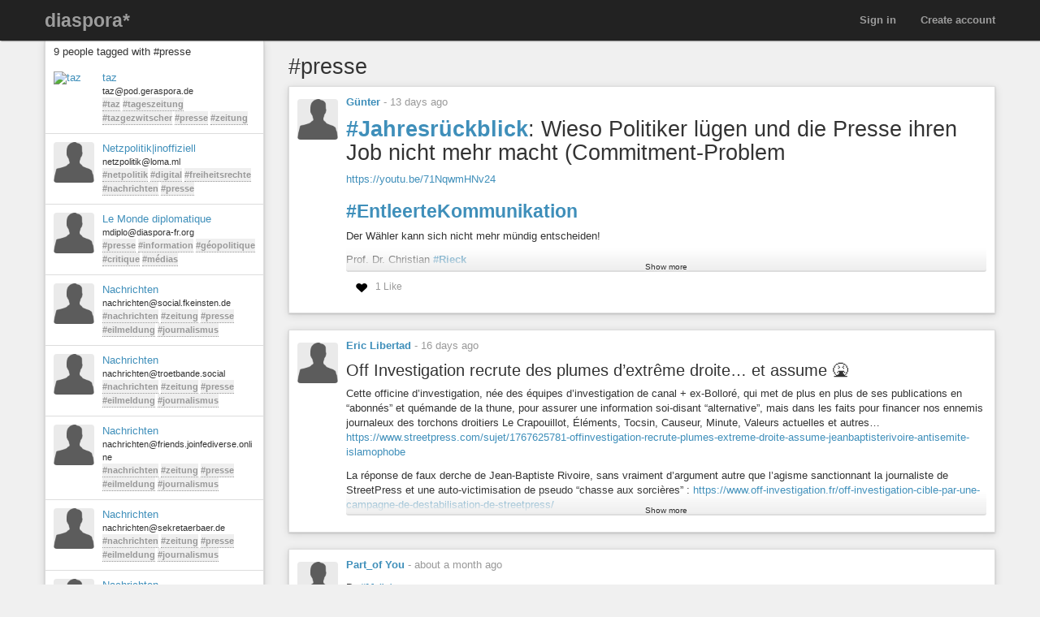

--- FILE ---
content_type: text/html; charset=utf-8
request_url: https://diaspora.psyco.fr/tags/presse
body_size: 7658
content:
<!DOCTYPE html>
<html dir='ltr' lang='en'>
<head prefix='og: https://ogp.me/ns# article: https://ogp.me/ns/article# profile: https://ogp.me/ns/profile#'>
<meta content='width=device-width, initial-scale=1' name='viewport'>
<meta content='app-id=1538074832, app-argument=https://diaspora.psyco.fr/' name='apple-itunes-app'>
<link rel="stylesheet" media="all" href="/assets/color_themes/original/desktop-3c78b6c5d40b301d56f6ebf268da14ea8edb27a43acf5f8519a04ad1c1b41441.css" />
<title>
#presse

</title>
<meta charset='utf-8'>
<meta name="description" content="Posts tagged: presse" />
<meta property="og:description" content="Posts tagged: presse" />
<meta property="og:site_name" content="diaspora* social network" />
<meta property="og:url" content="http://diaspora.psyco.fr/tags/presse" />
<meta property="og:image" content="https://diaspora.psyco.fr/assets/branding/logos/asterisk.png" />
<meta property="og:type" content="website" />
<meta name="keywords" content="presse" />
<meta property="og:title" content="#presse" />

<link href='/manifest.json' rel='manifest'>
<!-- favicon -->
<!-- For Apple devices -->
<link href='/assets/apple-touch-icon-c88af90ee9657791102c49a5a66f106589803ec9ceef6b9ed9244f344a3c4f91.png' rel='apple-touch-icon'>
<!-- For Nokia devices -->
<link href='/assets/apple-touch-icon-c88af90ee9657791102c49a5a66f106589803ec9ceef6b9ed9244f344a3c4f91.png' rel='shortcut icon'>
<!-- All others -->
<link href='/assets/favicon-e2960af7cc57eb324213b3a590bb2842fd9bb010a9aecf68c5133993a53e93fe.png' rel='shortcut icon'>
<script src="/assets/jquery3-5c7dcc015048ed98c0060951b988c5380363a047d30b22f181def007bd759e05.js"></script>
<script src="/assets/jquery_ujs-60ef1524e8abea5976d213d3d2eef5679d7697a5bc393ac32242bca9bc64e8ee.js"></script>
<script nonce="K8520ActR2KkkyorTZgWJdqKLZPwKgblg0saX6P7Sso=">jQuery.ajaxSetup({'cache': false});</script>
<script nonce="K8520ActR2KkkyorTZgWJdqKLZPwKgblg0saX6P7Sso=">
//<![CDATA[
window.gon={};gon.appConfig={"settings":{"podname":"diaspora*"},"map":{"mapbox":{"enabled":true,"access_token":"pk.eyJ1IjoidG9tcnV0aCIsImEiOiJjaXNkajJpc2MwMDB3MnlvNjl2czVxZ3QxIn0.p9VMPDEeh4Zl9XUiFoGFcQ","style":"mapbox/streets-v11"}}};gon.preloads={};
//]]>
</script>
<script src="/assets/main-cd61d0e6efd50b888df7b62394a666551012737b5790b3f75bffd281002ad0e2.js"></script>
<script nonce="K8520ActR2KkkyorTZgWJdqKLZPwKgblg0saX6P7Sso=">        Diaspora.I18n.load({"cancel":"Cancel","confirm_dialog":"Are you sure?","confirm_unload":"Please confirm that you want to leave this page. Data you have entered won’t be saved.","create":"Create","delete":"Delete","ignore":"Ignore","report":{"name":"Report","status":{"created":"The report has successfully been created","exists":"The report already exists"}},"ignore_user":"Ignore this user?","ignore_failed":"Unable to ignore this user","hide_post":"Hide this post?","hide_post_failed":"Unable to hide this post","remove_post":"Remove this post?","unblock_failed":"Unblocking this user has failed","and":"and","comma":",","edit":"Edit","no_results":"No results found","show_all":"Show all","admins":{"dashboard":{"up_to_date":"Your pod is up to date!","outdated":"Your pod is outdated.","compare_versions":"The latest diaspora* release is \u003c%= latestVersion %\u003e, your pod is running \u003c%= podVersion %\u003e.","error":"Unable to determine latest diaspora* version."}},"admin":{"pods":{"pod":"Pod","ssl":"SSL","ssl_enabled":"SSL enabled","ssl_disabled":"SSL disabled","added":"Added","status":"Status","states":{"unchecked":"Unchecked","no_errors":"OK","dns_failed":"Name resolution (DNS) failed","net_failed":"Connection attempt failed","ssl_failed":"Secure connection (SSL) failed","http_failed":"HTTP connection failed","version_failed":"Unable to retrieve software version","unknown_error":"An unspecified error has happened during the check"},"actions":"Actions","offline_since":"offline since:","last_check":"last check:","more_info":"show more information","check":"perform connection test","recheck":{"success":"The pod was just checked again.","failure":"The check was not performed."},"follow_link":"open link in browser","no_info":"No additional information available at this point","server_software":"Server software:","response_time":"Response time:","ms":{"one":"\u003c%= count %\u003ems","other":"\u003c%= count %\u003ems"},"unknown":"unknown","not_available":"not available","total":{"one":"There is only one known pod.","other":"There are \u003c%= count %\u003e known pods in total."},"unchecked":{"one":"There is still one pod that hasn't been checked at all.","other":"There are still \u003c%= count %\u003e pods that haven't been checked at all."},"active":{"one":"One pod was active recently.","other":"\u003c%= count %\u003e pods were active recently."},"none_active":"None of them were active recently.","all_active":"All of them were active recently.","version_failed":{"one":"There is one pod that has no version (old pod, no NodeInfo).","other":"There are \u003c%= count %\u003e pods that have no version (old pods, no NodeInfo)."},"errors":{"one":"The connection test returned an error for one pod.","other":"The connection test returned an error for \u003c%= count %\u003e pods."}}},"aspects":{"name":"Name","create":{"add_a_new_aspect":"Add a new aspect","success":"Your new aspect \u003c%= name %\u003e was created","failure":"Aspect creation failed."}},"errors":{"connection":"Unable to connect to the server."},"timeago":{"prefixAgo":"","prefixFromNow":"","suffixAgo":"ago","suffixFromNow":"from now","inPast":"any moment now","seconds":"less than a minute","minute":"about a minute","minutes":{"one":"1 minute","other":"%d minutes"},"hour":"about an hour","hours":{"one":"about 1 hour","other":"about %d hours"},"day":"a day","days":{"one":"1 day","other":"%d days"},"month":"about a month","months":{"one":"1 month","other":"%d months"},"year":"about a year","years":{"one":"1 year","other":"%d years"},"wordSeparator":" "},"contacts":{"add_contact":"Add contact","remove_contact":"Remove contact","error_add":"Couldn’t add \u003c%= name %\u003e to the aspect :(","error_remove":"Couldn’t remove \u003c%= name %\u003e from the aspect :(","search_no_results":"No contacts found"},"my_activity":"My activity","my_stream":"Stream","my_aspects":"My aspects","publisher":{"near_from":"Posted from: \u003c%= location %\u003e","option":"Answer","add_option":"Add an answer","question":"Question","markdown_editor":{"preview":"Preview","write":"Write","tooltips":{"bold":"Bold","italic":"Italic","heading":"Heading","insert_link":"Insert link","insert_image":"Insert image","insert_ordered_list":"Insert ordered list","insert_unordered_list":"Insert unordered list","preview":"Preview message","write":"Edit message","cancel":"Cancel message","quote":"Insert quotation","code":"Insert code"},"texts":{"strong":"strong text","italic":"italic text","heading":"heading text","insert_link_description_text":"enter link description here","insert_link_help_text":"Insert link here","insert_image_description_text":"enter image description here","insert_image_help_text":"Insert image link here","insert_image_title":"enter image title here","list":"list text here","quote":"quotation text here","code":"code here"}},"mention_success":"Successfully mentioned: \u003c%= names %\u003e"},"bookmarklet":{"post_something":"Post to diaspora*","post_submit":"Submitting post...","post_success":"Posted! Closing popup window..."},"aspect_dropdown":{"add_to_aspect":"Add contact","select_aspects":"Select aspects","all_aspects":"All aspects","updating":"updating...","mobile_row_checked":"\u003c%= name %\u003e (remove)","mobile_row_unchecked":"\u003c%= name %\u003e (add)","stopped_sharing_with":"You have stopped sharing with \u003c%= name %\u003e.","started_sharing_with":"You have started sharing with \u003c%= name %\u003e!","error":"Couldn’t start sharing with \u003c%= name %\u003e. Are you ignoring them?","error_remove":"Couldn’t remove \u003c%= name %\u003e from the aspect :(","toggle":{"one":"In \u003c%= count %\u003e aspect","other":"In \u003c%= count %\u003e aspects"}},"show_more":"Show more","failed_to_post_message":"Failed to post message!","failed_to_remove":"Failed to remove the entry!","comments":{"show":"Show all comments","hide":"Hide comments","no_comments":"There are no comments yet."},"reshares":{"successful":"The post was successfully reshared!","post":"Reshare \u003c%= name %\u003e’s post?"},"aspect_navigation":{"select_all":"Select all","deselect_all":"Deselect all","no_aspects":"No aspects selected","add_an_aspect":"+ Add an aspect"},"getting_started":{"hey":"Hey, \u003c%= name %\u003e!","no_tags":"Hey, you haven’t followed any tags! Continue anyway?","alright_ill_wait":"All right, I’ll wait.","preparing_your_stream":"Preparing your personalized stream..."},"photo_uploader":{"upload_photos":"Upload photos","looking_good":"OMG, you look awesome!","completed":"\u003c%= file %\u003e completed","error":"A problem occurred while uploading file \u003c%= file %\u003e","invalid_ext":"{file} has invalid extension. Only {extensions} are allowed.","size_error":"{file} is too large, maximum file size is {sizeLimit}.","empty":"{file} is empty, please select files again without it."},"tags":{"wasnt_that_interesting":"OK, I suppose #\u003c%= tagName %\u003e wasn’t all that interesting..."},"people":{"not_found":"... and no one was found","mention":"Mention","message":"Message","edit_my_profile":"Edit my profile","stop_ignoring":"Stop ignoring","helper":{"is_sharing":"\u003c%= name %\u003e is sharing with you","is_not_sharing":"\u003c%= name %\u003e is not sharing with you"}},"profile":{"edit":"Edit","add_some":"Add some","you_have_no_tags":"You have no tags!","bio":"Bio","location":"Location","gender":"Gender","born":"Birthday","photos":"Photos","posts":"Posts"},"conversation":{"create":{"no_recipient":"Hey, you need to add a recipient first!"},"new":{"no_contacts":"You need to add some contacts before you can start a conversation."}},"notifications":{"mark_read":"Mark read","mark_unread":"Mark unread","new_notifications":{"one":"You have \u003c%= count %\u003e unread notification","other":"You have \u003c%= count %\u003e unread notifications"}},"stream":{"hide":"Hide","public":"Public","limited":"Limited","like":"Like","unlike":"Unlike","reshare":"Reshare","comment":"Comment","original_post_deleted":"Original post deleted by author","show_nsfw_post":"Show post","show_nsfw_posts":"Show all","hide_nsfw_posts":"Hide #nsfw posts","follow":"Follow","unfollow":"Unfollow","enable_post_notifications":"Enable notifications for this post","disable_post_notifications":"Disable notifications for this post","permalink":"Permalink","via":"via \u003c%= provider %\u003e","no_posts_yet":"There are no posts to display here yet.","likes":{"zero":"\u003c%= count %\u003e Likes","one":"\u003c%= count %\u003e Like","other":"\u003c%= count %\u003e Likes"},"reshares":{"zero":"\u003c%= count %\u003e Reshares","one":"\u003c%= count %\u003e Reshare","other":"\u003c%= count %\u003e Reshares"},"comments":{"zero":"\u003c%= count %\u003e comments","one":"\u003c%= count %\u003e comment","other":"\u003c%= count %\u003e comments"},"more_comments":{"zero":"Show \u003c%= count %\u003e more comments","one":"Show \u003c%= count %\u003e more comment","other":"Show \u003c%= count %\u003e more comments"},"followed_tag":{"title":"#Followed tags","add_a_tag":"Add a tag","follow":"Follow"},"tags":{"follow":"Follow #\u003c%= tag %\u003e","following":"Following #\u003c%= tag %\u003e","stop_following":"Stop following #\u003c%= tag %\u003e","stop_following_confirm":"Stop following #\u003c%= tag %\u003e?","follow_error":"Couldn’t follow #\u003c%= tag %\u003e :(","stop_following_error":"Couldn’t stop following #\u003c%= tag %\u003e :("}},"header":{"home":"Home","profile":"Profile","contacts":"Contacts","settings":"Settings","help":"Help","admin":"Admin","moderator":"Moderator","log_out":"Log out","toggle_navigation":"Toggle navigation","switch_to_touch_optimized_mode":"Switch to touch-optimized mode","notifications":"Notifications","conversations":"Conversations","search":"Search","recent_notifications":"Recent notifications","mark_all_as_read":"Mark all as read","view_all":"View all","close":"Close"},"viewer":{"reshared":"Reshared"},"poll":{"vote":"Vote","go_to_original_post":"You can participate in this poll on the \u003c%= original_post_link %\u003e.","original_post":"original post","result":"Result","count":{"one":"1 vote so far","other":"\u003c%=count%\u003e votes so far"},"answer_count":{"zero":"0 votes","one":"1 vote","other":"\u003c%=count%\u003e votes"},"show_result":"Show result","close_result":"Hide result","your_vote":"Your vote"},"pluralization_rule":"(function(input) { var runtime = (function(){return this.buildArgsFor=function(t){return[this.n(t),this.i(t),this.f(t),this.t(t),this.v(t),this.w(t)]},this.n=function(t){return this.toNum(t.indexOf(\".\")\u003e-1?this._n(t).replace(/([0]+\\.$)/,\"\"):this._n(t))},this.i=function(t){return this.toNum(this._i(t))},this.f=function(t){return this.toNum(this._f(t))},this.t=function(t){return this.toNum(this._t(t))},this.v=function(t){return this.toNum(this._v(t))},this.w=function(t){return this.toNum(this._w(t))},this.toNum=function(t){return 0==t.length?0:t.indexOf(\".\")\u003e-1?parseFloat(t):parseInt(t)},this._n=function(t){return/(-)?(.*)/.exec(t)[2]},this._i=function(t){return/([\\d]+)(\\..*)?/.exec(this._n(t))[1]},this._f=function(t){return/([\\d]+\\.?)(.*)/.exec(this._n(t))[2]},this._t=function(t){return this._f(t).replace(/([0]+$)/,\"\")},this._v=function(t){return this._f(t).length.toString()},this._w=function(t){return this._t(t).length.toString()},this}).call({}); var num = input.toString(); var n = runtime.n(num); var i = runtime.i(num); var v = runtime.v(num); var w = runtime.w(num); var f = runtime.f(num); var t = runtime.t(num); return ((i == 1 \u0026\u0026 v == 0) ? 'one' : 'other'); })","pod_name":"diaspora*"},
                           "en",
                           {"cancel":"Cancel","confirm_dialog":"Are you sure?","confirm_unload":"Please confirm that you want to leave this page. Data you have entered won’t be saved.","create":"Create","delete":"Delete","ignore":"Ignore","report":{"name":"Report","status":{"created":"The report has successfully been created","exists":"The report already exists"}},"ignore_user":"Ignore this user?","ignore_failed":"Unable to ignore this user","hide_post":"Hide this post?","hide_post_failed":"Unable to hide this post","remove_post":"Remove this post?","unblock_failed":"Unblocking this user has failed","and":"and","comma":",","edit":"Edit","no_results":"No results found","show_all":"Show all","admins":{"dashboard":{"up_to_date":"Your pod is up to date!","outdated":"Your pod is outdated.","compare_versions":"The latest diaspora* release is \u003c%= latestVersion %\u003e, your pod is running \u003c%= podVersion %\u003e.","error":"Unable to determine latest diaspora* version."}},"admin":{"pods":{"pod":"Pod","ssl":"SSL","ssl_enabled":"SSL enabled","ssl_disabled":"SSL disabled","added":"Added","status":"Status","states":{"unchecked":"Unchecked","no_errors":"OK","dns_failed":"Name resolution (DNS) failed","net_failed":"Connection attempt failed","ssl_failed":"Secure connection (SSL) failed","http_failed":"HTTP connection failed","version_failed":"Unable to retrieve software version","unknown_error":"An unspecified error has happened during the check"},"actions":"Actions","offline_since":"offline since:","last_check":"last check:","more_info":"show more information","check":"perform connection test","recheck":{"success":"The pod was just checked again.","failure":"The check was not performed."},"follow_link":"open link in browser","no_info":"No additional information available at this point","server_software":"Server software:","response_time":"Response time:","ms":{"one":"\u003c%= count %\u003ems","other":"\u003c%= count %\u003ems"},"unknown":"unknown","not_available":"not available","total":{"one":"There is only one known pod.","other":"There are \u003c%= count %\u003e known pods in total."},"unchecked":{"one":"There is still one pod that hasn't been checked at all.","other":"There are still \u003c%= count %\u003e pods that haven't been checked at all."},"active":{"one":"One pod was active recently.","other":"\u003c%= count %\u003e pods were active recently."},"none_active":"None of them were active recently.","all_active":"All of them were active recently.","version_failed":{"one":"There is one pod that has no version (old pod, no NodeInfo).","other":"There are \u003c%= count %\u003e pods that have no version (old pods, no NodeInfo)."},"errors":{"one":"The connection test returned an error for one pod.","other":"The connection test returned an error for \u003c%= count %\u003e pods."}}},"aspects":{"name":"Name","create":{"add_a_new_aspect":"Add a new aspect","success":"Your new aspect \u003c%= name %\u003e was created","failure":"Aspect creation failed."}},"errors":{"connection":"Unable to connect to the server."},"timeago":{"prefixAgo":"","prefixFromNow":"","suffixAgo":"ago","suffixFromNow":"from now","inPast":"any moment now","seconds":"less than a minute","minute":"about a minute","minutes":{"one":"1 minute","other":"%d minutes"},"hour":"about an hour","hours":{"one":"about 1 hour","other":"about %d hours"},"day":"a day","days":{"one":"1 day","other":"%d days"},"month":"about a month","months":{"one":"1 month","other":"%d months"},"year":"about a year","years":{"one":"1 year","other":"%d years"},"wordSeparator":" "},"contacts":{"add_contact":"Add contact","remove_contact":"Remove contact","error_add":"Couldn’t add \u003c%= name %\u003e to the aspect :(","error_remove":"Couldn’t remove \u003c%= name %\u003e from the aspect :(","search_no_results":"No contacts found"},"my_activity":"My activity","my_stream":"Stream","my_aspects":"My aspects","publisher":{"near_from":"Posted from: \u003c%= location %\u003e","option":"Answer","add_option":"Add an answer","question":"Question","markdown_editor":{"preview":"Preview","write":"Write","tooltips":{"bold":"Bold","italic":"Italic","heading":"Heading","insert_link":"Insert link","insert_image":"Insert image","insert_ordered_list":"Insert ordered list","insert_unordered_list":"Insert unordered list","preview":"Preview message","write":"Edit message","cancel":"Cancel message","quote":"Insert quotation","code":"Insert code"},"texts":{"strong":"strong text","italic":"italic text","heading":"heading text","insert_link_description_text":"enter link description here","insert_link_help_text":"Insert link here","insert_image_description_text":"enter image description here","insert_image_help_text":"Insert image link here","insert_image_title":"enter image title here","list":"list text here","quote":"quotation text here","code":"code here"}},"mention_success":"Successfully mentioned: \u003c%= names %\u003e"},"bookmarklet":{"post_something":"Post to diaspora*","post_submit":"Submitting post...","post_success":"Posted! Closing popup window..."},"aspect_dropdown":{"add_to_aspect":"Add contact","select_aspects":"Select aspects","all_aspects":"All aspects","updating":"updating...","mobile_row_checked":"\u003c%= name %\u003e (remove)","mobile_row_unchecked":"\u003c%= name %\u003e (add)","stopped_sharing_with":"You have stopped sharing with \u003c%= name %\u003e.","started_sharing_with":"You have started sharing with \u003c%= name %\u003e!","error":"Couldn’t start sharing with \u003c%= name %\u003e. Are you ignoring them?","error_remove":"Couldn’t remove \u003c%= name %\u003e from the aspect :(","toggle":{"one":"In \u003c%= count %\u003e aspect","other":"In \u003c%= count %\u003e aspects"}},"show_more":"Show more","failed_to_post_message":"Failed to post message!","failed_to_remove":"Failed to remove the entry!","comments":{"show":"Show all comments","hide":"Hide comments","no_comments":"There are no comments yet."},"reshares":{"successful":"The post was successfully reshared!","post":"Reshare \u003c%= name %\u003e’s post?"},"aspect_navigation":{"select_all":"Select all","deselect_all":"Deselect all","no_aspects":"No aspects selected","add_an_aspect":"+ Add an aspect"},"getting_started":{"hey":"Hey, \u003c%= name %\u003e!","no_tags":"Hey, you haven’t followed any tags! Continue anyway?","alright_ill_wait":"All right, I’ll wait.","preparing_your_stream":"Preparing your personalized stream..."},"photo_uploader":{"upload_photos":"Upload photos","looking_good":"OMG, you look awesome!","completed":"\u003c%= file %\u003e completed","error":"A problem occurred while uploading file \u003c%= file %\u003e","invalid_ext":"{file} has invalid extension. Only {extensions} are allowed.","size_error":"{file} is too large, maximum file size is {sizeLimit}.","empty":"{file} is empty, please select files again without it."},"tags":{"wasnt_that_interesting":"OK, I suppose #\u003c%= tagName %\u003e wasn’t all that interesting..."},"people":{"not_found":"... and no one was found","mention":"Mention","message":"Message","edit_my_profile":"Edit my profile","stop_ignoring":"Stop ignoring","helper":{"is_sharing":"\u003c%= name %\u003e is sharing with you","is_not_sharing":"\u003c%= name %\u003e is not sharing with you"}},"profile":{"edit":"Edit","add_some":"Add some","you_have_no_tags":"You have no tags!","bio":"Bio","location":"Location","gender":"Gender","born":"Birthday","photos":"Photos","posts":"Posts"},"conversation":{"create":{"no_recipient":"Hey, you need to add a recipient first!"},"new":{"no_contacts":"You need to add some contacts before you can start a conversation."}},"notifications":{"mark_read":"Mark read","mark_unread":"Mark unread","new_notifications":{"one":"You have \u003c%= count %\u003e unread notification","other":"You have \u003c%= count %\u003e unread notifications"}},"stream":{"hide":"Hide","public":"Public","limited":"Limited","like":"Like","unlike":"Unlike","reshare":"Reshare","comment":"Comment","original_post_deleted":"Original post deleted by author","show_nsfw_post":"Show post","show_nsfw_posts":"Show all","hide_nsfw_posts":"Hide #nsfw posts","follow":"Follow","unfollow":"Unfollow","enable_post_notifications":"Enable notifications for this post","disable_post_notifications":"Disable notifications for this post","permalink":"Permalink","via":"via \u003c%= provider %\u003e","no_posts_yet":"There are no posts to display here yet.","likes":{"zero":"\u003c%= count %\u003e Likes","one":"\u003c%= count %\u003e Like","other":"\u003c%= count %\u003e Likes"},"reshares":{"zero":"\u003c%= count %\u003e Reshares","one":"\u003c%= count %\u003e Reshare","other":"\u003c%= count %\u003e Reshares"},"comments":{"zero":"\u003c%= count %\u003e comments","one":"\u003c%= count %\u003e comment","other":"\u003c%= count %\u003e comments"},"more_comments":{"zero":"Show \u003c%= count %\u003e more comments","one":"Show \u003c%= count %\u003e more comment","other":"Show \u003c%= count %\u003e more comments"},"followed_tag":{"title":"#Followed tags","add_a_tag":"Add a tag","follow":"Follow"},"tags":{"follow":"Follow #\u003c%= tag %\u003e","following":"Following #\u003c%= tag %\u003e","stop_following":"Stop following #\u003c%= tag %\u003e","stop_following_confirm":"Stop following #\u003c%= tag %\u003e?","follow_error":"Couldn’t follow #\u003c%= tag %\u003e :(","stop_following_error":"Couldn’t stop following #\u003c%= tag %\u003e :("}},"header":{"home":"Home","profile":"Profile","contacts":"Contacts","settings":"Settings","help":"Help","admin":"Admin","moderator":"Moderator","log_out":"Log out","toggle_navigation":"Toggle navigation","switch_to_touch_optimized_mode":"Switch to touch-optimized mode","notifications":"Notifications","conversations":"Conversations","search":"Search","recent_notifications":"Recent notifications","mark_all_as_read":"Mark all as read","view_all":"View all","close":"Close"},"viewer":{"reshared":"Reshared"},"poll":{"vote":"Vote","go_to_original_post":"You can participate in this poll on the \u003c%= original_post_link %\u003e.","original_post":"original post","result":"Result","count":{"one":"1 vote so far","other":"\u003c%=count%\u003e votes so far"},"answer_count":{"zero":"0 votes","one":"1 vote","other":"\u003c%=count%\u003e votes"},"show_result":"Show result","close_result":"Hide result","your_vote":"Your vote"},"pluralization_rule":"(function(input) { var runtime = (function(){return this.buildArgsFor=function(t){return[this.n(t),this.i(t),this.f(t),this.t(t),this.v(t),this.w(t)]},this.n=function(t){return this.toNum(t.indexOf(\".\")\u003e-1?this._n(t).replace(/([0]+\\.$)/,\"\"):this._n(t))},this.i=function(t){return this.toNum(this._i(t))},this.f=function(t){return this.toNum(this._f(t))},this.t=function(t){return this.toNum(this._t(t))},this.v=function(t){return this.toNum(this._v(t))},this.w=function(t){return this.toNum(this._w(t))},this.toNum=function(t){return 0==t.length?0:t.indexOf(\".\")\u003e-1?parseFloat(t):parseInt(t)},this._n=function(t){return/(-)?(.*)/.exec(t)[2]},this._i=function(t){return/([\\d]+)(\\..*)?/.exec(this._n(t))[1]},this._f=function(t){return/([\\d]+\\.?)(.*)/.exec(this._n(t))[2]},this._t=function(t){return this._f(t).replace(/([0]+$)/,\"\")},this._v=function(t){return this._f(t).length.toString()},this._w=function(t){return this._t(t).length.toString()},this}).call({}); var num = input.toString(); var n = runtime.n(num); var i = runtime.i(num); var v = runtime.v(num); var w = runtime.w(num); var f = runtime.f(num); var t = runtime.t(num); return ((i == 1 \u0026\u0026 v == 0) ? 'one' : 'other'); })","pod_name":"diaspora*"});
        Diaspora.Page = "TagsShow";
</script>

<meta name="csrf-param" content="authenticity_token" />
<meta name="csrf-token" content="oFQdybnJY5gIgk2h0g5F5-AMF4Q5QMUC1PE65LfSw1X2GmWcRkTtOXnuIJk_l0fxpyhGpPL-uxBb1lVVLQNt6w" />




</head>
<body class='page-tags action-show'>
<header>
<div class='dark-header'>
<nav class='navbar navbar-inverse navbar-fixed-top'>
<div class='container-fluid'>
<div class='row'>
<div class='col-md-12'>
<div class='not-connected-menu'>
<div class='navbar-header navbar-left'>
<div class='hidden-xs'>
<a class="navbar-brand" href="/">diaspora*</a>
</div>
<div class='visible-xs-block header-title'>
<a class="navbar-brand" href="/"><img class="img-responsive" src="/assets/branding/logos/asterisk_white_mobile-e8969c5be4d8404eb7cde3f6365421f08f2f0ba5a5020e69c1221b6df0875b72.png" /></a>
</div>
</div>
<ul class='nav navbar-nav navbar-right'>
<li><a class="login" href="/users/sign_up">Create account</a></li>
<li><a class="login" href="/users/sign_in">Sign in</a></li>
</ul>

</div>
</div>
</div>
</div>
</nav>
</div>
</header>


<noscript>
<div class='noscript'>
<h3>This website requires JavaScript to function properly. If you disabled JavaScript, please enable it and refresh this page.</h3>
</div>
</noscript>
<div class='container-fluid' id='tags_show'>
<div class='row'>
<div class='col-md-3 hidden-xs'>
<div class='sidebar'>
<div class='sidebar-header clearfix'>
<h3>
9 people tagged with #presse
</h3>
</div>
<div class='side_stream stream'>
<div id='people-stream'>
<div class='media stream-element' id='256'>
<div class='media-object pull-left'>
<a href="/people/bbb2f18036b2013270094860008dbc6c"><img alt="taz" class="avatar img-responsive center-block" title="taz" data-person_id="256" src="https://diaspora.psyco.fr/camo/1b39ff4d9850e94f38111b6a5524504ab94bfee9/68747470733a2f2f706f642e6765726173706f72612e64652f75706c6f6164732f696d616765732f7468756d625f736d616c6c5f39306162616238343633313934326239316339632e706e67" /></a>
</div>
<div class='media-body'>
<a data-hovercard="/people/bbb2f18036b2013270094860008dbc6c" href="/people/bbb2f18036b2013270094860008dbc6c" class="name">taz</a>
<div class='info diaspora_handle'>
taz@pod.geraspora.de
</div>
<div class='info tags'>
<a class="tag" href="/tags/taz">#taz</a> <a class="tag" href="/tags/tageszeitung">#tageszeitung</a> <a class="tag" href="/tags/tazgezwitscher">#tazgezwitscher</a> <a class="tag" href="/tags/presse">#presse</a> <a class="tag" href="/tags/zeitung">#zeitung</a>
</div>
</div>
</div>
<div class='media stream-element' id='39002'>
<div class='media-object pull-left'>
<a href="/people/373ebf56875aca0022ca3fb188287383"><img alt="Netzpolitik|inoffiziell" class="avatar img-responsive center-block" title="Netzpolitik|inoffiziell" data-person_id="39002" src="https://diaspora.psyco.fr/camo/8958afd0e29ce697994f1405e851b128cd322c74/68747470733a2f2f6c6f6d612e6d6c2f70686f746f2f6d6963726f2f6e65747a706f6c6974696b2e706e673f74733d31373239303938323738" /></a>
</div>
<div class='media-body'>
<a data-hovercard="/people/373ebf56875aca0022ca3fb188287383" href="/people/373ebf56875aca0022ca3fb188287383" class="name">Netzpolitik|inoffiziell</a>
<div class='info diaspora_handle'>
netzpolitik@loma.ml
</div>
<div class='info tags'>
<a class="tag" href="/tags/netpolitik">#netpolitik</a> <a class="tag" href="/tags/digital">#digital</a> <a class="tag" href="/tags/freiheitsrechte">#freiheitsrechte</a> <a class="tag" href="/tags/nachrichten">#nachrichten</a> <a class="tag" href="/tags/presse">#presse</a>
</div>
</div>
</div>
<div class='media stream-element' id='83018'>
<div class='media-object pull-left'>
<a href="/people/ac99a55063a50139dee11659f1c3089a"><img alt="Le Monde diplomatique" class="avatar img-responsive center-block" title="Le Monde diplomatique" data-person_id="83018" src="https://diaspora.psyco.fr/camo/81725c69991b3a98a1495efd4a2358929803fb33/68747470733a2f2f64696173706f72612d66722e6f72672f75706c6f6164732f696d616765732f7468756d625f736d616c6c5f62343137363238356230626465366564353361642e706e67" /></a>
</div>
<div class='media-body'>
<a data-hovercard="/people/ac99a55063a50139dee11659f1c3089a" href="/people/ac99a55063a50139dee11659f1c3089a" class="name">Le Monde diplomatique</a>
<div class='info diaspora_handle'>
mdiplo@diaspora-fr.org
</div>
<div class='info tags'>
<a class="tag" href="/tags/presse">#presse</a> <a class="tag" href="/tags/information">#information</a> <a class="tag" href="/tags/géopolitique">#géopolitique</a> <a class="tag" href="/tags/critique">#critique</a> <a class="tag" href="/tags/médias">#médias</a>
</div>
</div>
</div>
<div class='media stream-element' id='93096'>
<div class='media-object pull-left'>
<a href="/people/2fab9b1d-4763-a42f-83e1-5dd605963491"><img alt="Nachrichten" class="avatar img-responsive center-block" title="Nachrichten" data-person_id="93096" src="https://diaspora.psyco.fr/camo/9e62dc3d599b0e5c20bf31d24121b3e16d2d155e/68747470733a2f2f736f6369616c2e666b65696e7374656e2e64652f70686f746f2f637573746f6d2f35302f32302e6a7067" /></a>
</div>
<div class='media-body'>
<a data-hovercard="/people/2fab9b1d-4763-a42f-83e1-5dd605963491" href="/people/2fab9b1d-4763-a42f-83e1-5dd605963491" class="name">Nachrichten</a>
<div class='info diaspora_handle'>
nachrichten@social.fkeinsten.de
</div>
<div class='info tags'>
<a class="tag" href="/tags/nachrichten">#nachrichten</a> <a class="tag" href="/tags/zeitung">#zeitung</a> <a class="tag" href="/tags/presse">#presse</a> <a class="tag" href="/tags/eilmeldung">#eilmeldung</a> <a class="tag" href="/tags/journalismus">#journalismus</a>
</div>
</div>
</div>
<div class='media stream-element' id='93360'>
<div class='media-object pull-left'>
<a href="/people/e760450a-2163-bfba-af03-63c363967495"><img alt="Nachrichten" class="avatar img-responsive center-block" title="Nachrichten" data-person_id="93360" src="https://diaspora.psyco.fr/camo/1d72b4a236fb2f98f382dac7e43a4e812bab00f5/68747470733a2f2f74726f657462616e64652e736f6369616c2f70686f746f2f637573746f6d2f35302f382e6a7067" /></a>
</div>
<div class='media-body'>
<a data-hovercard="/people/e760450a-2163-bfba-af03-63c363967495" href="/people/e760450a-2163-bfba-af03-63c363967495" class="name">Nachrichten</a>
<div class='info diaspora_handle'>
nachrichten@troetbande.social
</div>
<div class='info tags'>
<a class="tag" href="/tags/nachrichten">#nachrichten</a> <a class="tag" href="/tags/zeitung">#zeitung</a> <a class="tag" href="/tags/presse">#presse</a> <a class="tag" href="/tags/eilmeldung">#eilmeldung</a> <a class="tag" href="/tags/journalismus">#journalismus</a>
</div>
</div>
</div>
<div class='media stream-element' id='93363'>
<div class='media-object pull-left'>
<a href="/people/0beacd71-7263-bffd-982c-d81034521031"><img alt="Nachrichten" class="avatar img-responsive center-block" title="Nachrichten" data-person_id="93363" src="https://diaspora.psyco.fr/camo/18678684253bf775cdd074d67d872228f3202a06/68747470733a2f2f667269656e64732e6a6f696e6665646976657273652e6f6e6c696e652f70686f746f2f637573746f6d2f35302f352e6a7067" /></a>
</div>
<div class='media-body'>
<a data-hovercard="/people/0beacd71-7263-bffd-982c-d81034521031" href="/people/0beacd71-7263-bffd-982c-d81034521031" class="name">Nachrichten</a>
<div class='info diaspora_handle'>
nachrichten@friends.joinfediverse.online
</div>
<div class='info tags'>
<a class="tag" href="/tags/nachrichten">#nachrichten</a> <a class="tag" href="/tags/zeitung">#zeitung</a> <a class="tag" href="/tags/presse">#presse</a> <a class="tag" href="/tags/eilmeldung">#eilmeldung</a> <a class="tag" href="/tags/journalismus">#journalismus</a>
</div>
</div>
</div>
<div class='media stream-element' id='93387'>
<div class='media-object pull-left'>
<a href="/people/61b27817-1063-c264-d515-6ec680473654"><img alt="Nachrichten" class="avatar img-responsive center-block" title="Nachrichten" data-person_id="93387" src="https://diaspora.psyco.fr/camo/de0f8d512c6c77688fd3772afc29395a7e14f4cc/68747470733a2f2f73656b726574616572626165722e64652f70686f746f2f637573746f6d2f35302f36342e6a7067" /></a>
</div>
<div class='media-body'>
<a data-hovercard="/people/61b27817-1063-c264-d515-6ec680473654" href="/people/61b27817-1063-c264-d515-6ec680473654" class="name">Nachrichten</a>
<div class='info diaspora_handle'>
nachrichten@sekretaerbaer.de
</div>
<div class='info tags'>
<a class="tag" href="/tags/nachrichten">#nachrichten</a> <a class="tag" href="/tags/zeitung">#zeitung</a> <a class="tag" href="/tags/presse">#presse</a> <a class="tag" href="/tags/eilmeldung">#eilmeldung</a> <a class="tag" href="/tags/journalismus">#journalismus</a>
</div>
</div>
</div>
<div class='media stream-element' id='106877'>
<div class='media-object pull-left'>
<a href="/people/9b3789906ca5013e5b14525400338419"><img alt="Nachrichten" class="avatar img-responsive center-block" title="Nachrichten" data-person_id="106877" src="https://diaspora.psyco.fr/camo/4dde511e3ba8a6d149830b7c06d02d523c2e99f2/68747470733a2f2f64696173706f72612e6d696672697473636865722e64652f75706c6f6164732f696d616765732f7468756d625f736d616c6c5f65326330653339613464623964653066393861662e6a706567" /></a>
</div>
<div class='media-body'>
<a data-hovercard="/people/9b3789906ca5013e5b14525400338419" href="/people/9b3789906ca5013e5b14525400338419" class="name">Nachrichten</a>
<div class='info diaspora_handle'>
nachrichten@diaspora.mifritscher.de
</div>
<div class='info tags'>
<a class="tag" href="/tags/nachrichten">#nachrichten</a> <a class="tag" href="/tags/zeitung">#zeitung</a> <a class="tag" href="/tags/presse">#presse</a> <a class="tag" href="/tags/eilmeldung">#eilmeldung</a> <a class="tag" href="/tags/journalismus">#journalismus</a>
</div>
</div>
</div>
<div class='media stream-element' id='107229'>
<div class='media-object pull-left'>
<a href="/people/b350cd608800013e72180a04ffb1b246"><img alt="Nachrichten" class="avatar img-responsive center-block" title="Nachrichten" data-person_id="107229" src="https://diaspora.psyco.fr/camo/c8aeae213d716e05cac962fcbcb36fade4888a38/68747470733a2f2f64696173706f7261736f6369616c2e6e65742f75706c6f6164732f696d616765732f7468756d625f736d616c6c5f66626431643331636133346438373365663137652e77656270" /></a>
</div>
<div class='media-body'>
<a data-hovercard="/people/b350cd608800013e72180a04ffb1b246" href="/people/b350cd608800013e72180a04ffb1b246" class="name">Nachrichten</a>
<div class='info diaspora_handle'>
nachrichten@diasporasocial.net
</div>
<div class='info tags'>
<a class="tag" href="/tags/nachrichten">#nachrichten</a> <a class="tag" href="/tags/zeitung">#zeitung</a> <a class="tag" href="/tags/presse">#presse</a> <a class="tag" href="/tags/aktuell">#aktuell</a> <a class="tag" href="/tags/aktualität">#aktualität</a>
</div>
</div>
</div>

</div>

</div>
</div>
</div>
<div class='col-md-9'>
<div class='stream-container'>
<div id='author_info'>
<h2>
#presse
</h2>
</div>
<div class='stream' id='main-stream'></div>
<div id='paginate'>
<div class='loader hidden'>
<div class='spinner'></div>
</div>
</div>
</div>
</div>
</div>
</div>
<div class="modal fade" id="reportModal" tabindex="-1" role="dialog">
  <div class="modal-dialog">
    <div class="modal-content">
      <div class="modal-header">
        <button class="close" data-dismiss="modal" type="button">×</button>
        <h3 class="modal-title">Reporting content</h3>
      </div>
      <div class="modal-body">
        <p>
          Reporting content sends an email to all the moderators of this pod.
            Please only report content that violates <a target="_blank" rel="noopener" href="/terms">diaspora* terms</a>.
        </p>
        <form id="report-content-form" accept-charset="UTF-8">
          <p><label for="report-reason-field">Please state how the content you are reporting violates our terms of use:</label></p>
          <p><textarea id="report-reason-field" name="report-reason" class="form-control" placeholder="This content violates the terms because..." autofocus required></textarea></p>
          <div class="clearfix">
            <input type="submit" class="btn btn-primary pull-right" value="Report this content" />
          </div>
        </form>
      </div>
    </div>
  </div>
</div>



<div class='blueimp-gallery blueimp-gallery-controls' id='blueimp-gallery'>
<div class='slides'></div>
<a class='prev'>
<div class='entypo-chevron-small-left'></div>
</a>
<a class='next'>
<div class='entypo-chevron-small-right'></div>
</a>
<a class='close'>
<div class='entypo-cross'></div>
</a>
<a class='play-pause'></a>
<ol class='indicator'></ol>
</div>
<div id='flash-container'></div>
<a class='entypo-chevron-up back-to-top' href='#' id='back-to-top' title='Back to top'></a>
</body>
</html>

